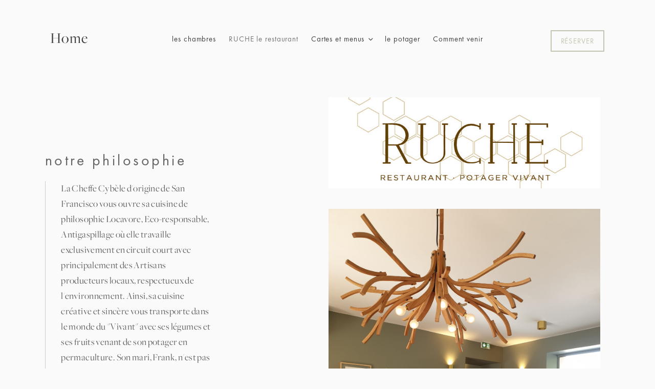

--- FILE ---
content_type: text/css
request_url: https://domainelesbruyeres.com/wp-content/plugins/motopress-hotel-booking/assets/css/datepick-themes/mphb-datepicker-grayscale.css?ver=5.2.4
body_size: 838
content:
/*
* Main style
*/
/*
* datepick-nav
*/
/*
* datepick-cmd
*/
/*
* datepick-ctrl
*/
/*
* datepick-month-header
*/
/*
* datepick-month
*/
/*
* highlight
*/
/*
* today
*/
/*
* available date
*/
/*
* not available date
*/
/*
* check in date
*/
/*
* selectable date
*/
.mphb-calendar .mphb-datepicker-grayscale.datepick,
.datepick-popup .mphb-datepicker-grayscale.datepick {
  font-size: 90%;
  border: 0px solid;
  border-radius: 0;
  width: 31.429em;
  max-width: 100%;
  font-family: inherit;
}

.mphb-calendar .mphb-datepicker-grayscale a,
.datepick-popup .mphb-datepicker-grayscale a {
  -webkit-box-shadow: none;
  box-shadow: none;
}

.mphb-calendar .mphb-datepicker-grayscale *,
.datepick-popup .mphb-datepicker-grayscale * {
  outline: none;
  -webkit-box-sizing: border-box;
  box-sizing: border-box;
}

.mphb-calendar .mphb-datepicker-grayscale .datepick-nav, .mphb-calendar .mphb-datepicker-grayscale .datepick-ctrl,
.datepick-popup .mphb-datepicker-grayscale .datepick-nav,
.datepick-popup .mphb-datepicker-grayscale .datepick-ctrl {
  font-size: inherit;
  font-weight: normal;
}

.mphb-calendar .mphb-datepicker-grayscale .datepick-nav,
.datepick-popup .mphb-datepicker-grayscale .datepick-nav {
  background-color: #363636;
}

.mphb-calendar .mphb-datepicker-grayscale .datepick-nav a,
.datepick-popup .mphb-datepicker-grayscale .datepick-nav a {
  color: #fff;
}

.mphb-calendar .mphb-datepicker-grayscale .datepick-nav a:hover,
.datepick-popup .mphb-datepicker-grayscale .datepick-nav a:hover {
  background-color: #515151;
  color: #fff;
}

.mphb-calendar .mphb-datepicker-grayscale .datepick-nav a.datepick-disabled,
.datepick-popup .mphb-datepicker-grayscale .datepick-nav a.datepick-disabled {
  cursor: not-allowed;
  color: #7b7b7b;
}

.mphb-calendar .mphb-datepicker-grayscale .datepick-nav a.datepick-disabled:hover,
.datepick-popup .mphb-datepicker-grayscale .datepick-nav a.datepick-disabled:hover {
  background-color: #363636;
}

.mphb-calendar .mphb-datepicker-grayscale .datepick-ctrl,
.datepick-popup .mphb-datepicker-grayscale .datepick-ctrl {
  border-left: 1px solid #e3e3e3;
  border-right: 1px solid #e3e3e3;
  border-bottom: 1px solid #e3e3e3;
  background-color: #fff;
}

.mphb-calendar .mphb-datepicker-grayscale .datepick-ctrl a,
.datepick-popup .mphb-datepicker-grayscale .datepick-ctrl a {
  color: #363636;
}

.mphb-calendar .mphb-datepicker-grayscale .datepick-ctrl .datepick-cmd:hover,
.datepick-popup .mphb-datepicker-grayscale .datepick-ctrl .datepick-cmd:hover {
  background-color: #f2f2f2;
  color: #363636;
}

.mphb-calendar .mphb-datepicker-grayscale a.datepick-cmd,
.datepick-popup .mphb-datepicker-grayscale a.datepick-cmd {
  height: auto;
  line-height: 2.1em;
}

.mphb-calendar .mphb-datepicker-grayscale .datepick-month-header, .mphb-calendar .mphb-datepicker-grayscale .datepick-month-header select, .mphb-calendar .mphb-datepicker-grayscale .datepick-month-header input,
.datepick-popup .mphb-datepicker-grayscale .datepick-month-header,
.datepick-popup .mphb-datepicker-grayscale .datepick-month-header select,
.datepick-popup .mphb-datepicker-grayscale .datepick-month-header input {
  height: auto;
  background-color: #f2f2f2;
  color: #363636;
  font-weight: normal;
  line-height: 2.1em;
}

.mphb-calendar .mphb-datepicker-grayscale .datepick-month,
.datepick-popup .mphb-datepicker-grayscale .datepick-month {
  width: 100%;
  border: 1px solid #e3e3e3;
}

.mphb-calendar .mphb-datepicker-grayscale .datepick-month.last,
.datepick-popup .mphb-datepicker-grayscale .datepick-month.last {
  border-top: 0px solid #e3e3e3;
}

@media screen and (min-width: 48em) {
  .mphb-calendar .mphb-datepicker-grayscale .datepick-month,
  .datepick-popup .mphb-datepicker-grayscale .datepick-month {
    width: 50%;
    padding-right: 1px;
  }
  .mphb-calendar .mphb-datepicker-grayscale .datepick-month.last,
  .datepick-popup .mphb-datepicker-grayscale .datepick-month.last {
    border-top: 1px solid #e3e3e3;
  }
}

.mphb-calendar .mphb-datepicker-grayscale .datepick-month .datepick-month-header,
.datepick-popup .mphb-datepicker-grayscale .datepick-month .datepick-month-header {
  margin-right: -1px;
}

@media screen and (min-width: 48em) {
  .mphb-calendar .mphb-datepicker-grayscale .datepick-month + .datepick-month,
  .datepick-popup .mphb-datepicker-grayscale .datepick-month + .datepick-month {
    border-left: 1px solid #fff;
    padding-right: 0;
  }
}

@media screen and (min-width: 48em) {
  .mphb-calendar .mphb-datepicker-grayscale .datepick-month + .datepick-month .datepick-month-header,
  .datepick-popup .mphb-datepicker-grayscale .datepick-month + .datepick-month .datepick-month-header {
    margin-right: 0;
    margin-left: -2px;
  }
}

.mphb-calendar .mphb-datepicker-grayscale .datepick-month table,
.datepick-popup .mphb-datepicker-grayscale .datepick-month table {
  margin: 0 auto;
  width: 100%;
}

.mphb-calendar .mphb-datepicker-grayscale .datepick-month tbody,
.datepick-popup .mphb-datepicker-grayscale .datepick-month tbody {
  line-height: 2.1em;
}

.mphb-calendar .mphb-datepicker-grayscale .datepick-month th,
.datepick-popup .mphb-datepicker-grayscale .datepick-month th {
  border: 1px solid #fff;
  font-size: 80%;
  font-weight: bold;
  padding: 0.5em 0;
}

.mphb-calendar .mphb-datepicker-grayscale .datepick-month th,
.mphb-calendar .mphb-datepicker-grayscale .datepick-month th a,
.datepick-popup .mphb-datepicker-grayscale .datepick-month th,
.datepick-popup .mphb-datepicker-grayscale .datepick-month th a {
  background-color: #fff;
  color: #acacac;
}

.mphb-calendar .mphb-datepicker-grayscale .datepick-month td,
.datepick-popup .mphb-datepicker-grayscale .datepick-month td {
  background-color: #fff;
  border: 1px solid #fff;
}

.mphb-calendar .mphb-datepicker-grayscale .datepick-month span,
.datepick-popup .mphb-datepicker-grayscale .datepick-month span {
  padding: 0;
}

.mphb-calendar .mphb-datepicker-grayscale a,
.datepick-popup .mphb-datepicker-grayscale a {
  -webkit-transition: 0.3s background, 0.3s color;
  transition: 0.3s background, 0.3s color;
}

.mphb-datepicker-grayscale td .datepick-weekend {
  background-color: #fff;
}

.mphb-calendar.mphb-datepick .mphb-datepicker-grayscale .datepick-month td .mphb-past-date,
.datepick-popup .mphb-datepicker-grayscale.mphb-datepick-popup .datepick-month td .mphb-past-date {
  opacity: 1;
  background-color: #fff;
  color: #acacac;
}

.mphb-calendar.mphb-datepick .mphb-datepicker-grayscale .datepick-month td .mphb-earlier-min-date,
.mphb-calendar.mphb-datepick .mphb-datepicker-grayscale .datepick-month td .mphb-later-max-date,
.datepick-popup .mphb-datepicker-grayscale.mphb-datepick-popup .datepick-month td .mphb-earlier-min-date,
.datepick-popup .mphb-datepicker-grayscale.mphb-datepick-popup .datepick-month td .mphb-later-max-date {
  background-color: #fff;
  color: #cccccc;
  text-decoration: line-through;
  opacity: 1;
}

.mphb-calendar.mphb-datepick .mphb-datepicker-grayscale .datepick-month td .mphb-booked-date,
.datepick-popup .mphb-datepicker-grayscale.mphb-datepick-popup .datepick-month td .mphb-booked-date {
  opacity: 1;
}

.datepick-popup .mphb-datepicker-grayscale.mphb-datepick-popup .datepick-month td .mphb-selectable-date {
  padding: 0;
  background-color: #fff;
  color: #363636;
}

.datepick-popup .mphb-datepicker-grayscale.mphb-datepick-popup .datepick-month td .datepick-today {
  background-color: #fff;
  font-weight: bold;
  color: #363636;
}

.datepick-popup .mphb-datepicker-grayscale.mphb-datepick-popup .datepick-month td .mphb-past-date,
.datepick-popup .mphb-datepicker-grayscale.mphb-datepick-popup .datepick-month td .mphb-unselectable-date {
  background-color: #fff;
  color: #cccccc;
  text-decoration: line-through;
}

.datepick-popup .mphb-datepicker-grayscale.mphb-datepick-popup .datepick-month td .mphb-past-date,
.datepick-popup .mphb-datepicker-grayscale.mphb-datepick-popup .datepick-month td .mphb-extra-date {
  text-decoration: none;
}

.datepick-popup .mphb-datepicker-grayscale.mphb-datepick-popup .datepick-month td .datepick-selected {
  background-color: #363636;
  color: #fff;
}

.datepick-popup .mphb-datepicker-grayscale.mphb-datepick-popup .datepick-month td a.datepick-highlight {
  background-color: #363636;
  color: #fff;
}

.datepick-popup .mphb-datepicker-grayscale.mphb-datepick-popup .datepick-month td .mphb-check-in-date {
  background-color: #7b7b7b;
  color: #fff;
  text-decoration: none;
}

.mphb-calendar.mphb-datepick .mphb-datepicker-grayscale {
  --mphb-available-date-bg: #c1eed1;
  --mphb-available-date-color: #363636;
  --mphb-not-available-date-bg: #f8cccc;
  --mphb-not-available-date-color: #363636;
  --mphb-booked-date-bg: #f8cccc;
  --mphb-booked-date-color: #363636;
  --mphb-out-of-season-date-bg: #fff;
  --mphb-out-of-season-date-color:  #cccccc;
  --mphb-selected-date-bg: #363636;
  --mphb-selected-date-color: #fff;
  --mphb-unselectable-date-color: #cccccc;
}

.mphb-calendar.mphb-datepick .mphb-datepicker-grayscale .datepick-month td .mphb-out-of-season-date {
  text-decoration: line-through;
}

.mphb-calendar.mphb-datepick .mphb-datepicker-grayscale .datepick-month td a {
  -webkit-transition: none;
  transition: none;
  padding: 0;
}

.mphb-calendar.mphb-datepick .mphb-datepicker-grayscale .mphb-calendar__selected-dates {
  line-height: 2.1;
  color: #363636;
}

.mphb-calendar.mphb-datepick .mphb-datepicker-grayscale .datepick-ctrl {
  border-radius: 0;
}

.mphb-calendar.mphb-datepick[data-is_show_prices="1"] .mphb-datepicker-grayscale .datepick-month td > span,
.mphb-calendar.mphb-datepick[data-is_show_prices="1"] .mphb-datepicker-grayscale .datepick-month td > a {
  line-height: 1.25;
  min-height: 40px;
  padding-top: 5px;
  padding-bottom: 2px;
}

.datepick-popup {
  max-width: 100%;
  padding: 0 1em;
}

@media screen and (min-width: 48em) {
  .datepick-popup {
    padding: 0;
  }
}
